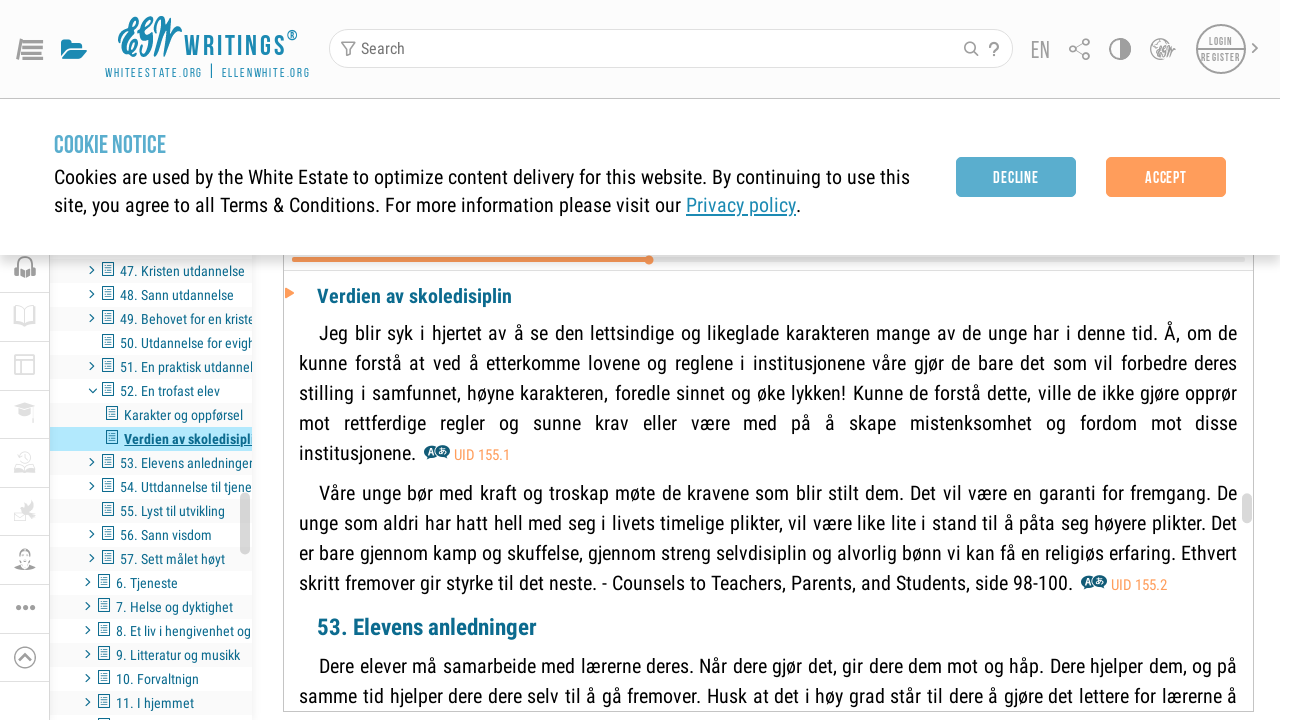

--- FILE ---
content_type: text/html; charset=utf-8
request_url: https://egwwritings.org/read?panels=p11636.2267
body_size: 3886
content:
<!doctype html><html translate="no" lang="en" prefix="og: https://ogp.me/ns#"><head><meta name="title" content="Ung i dag" />
<meta name="description" content="Search, read, listen to, and download Ellen G. White's Writings in multiple languages! Publications are available in epub, mobi, Kindle, MP3 and PDF …" />
<meta name="keywords" content="UID" />
<meta property="og:type" content="website" />
<meta property="og:title" content="Ung i dag" />
<meta property="og:description" content="Search, read, listen to, and download Ellen G. White's Writings in multiple languages! Publications are available in epub, mobi, Kindle, MP3 and PDF …" />
<meta property="og:url" content="https://egwwritings.org/?panels=p11636.2267" />
<meta property="og:image" content="https://a.egwwritings.org/covers/11636?type=large" />
<meta property="og:image:alt" content="Cover of the book UID" />
<meta property="og:type" content="book" />
<meta property="og:book:author" content="Ellen Gould White" />
<meta property="og:book:isbn" content="null" />
<meta property="og:book:release_date" content="" />
<meta property="og:book:tag" content="UID" />
<meta name="twitter:card" content="summary" />
<meta name="twitter:title" content="Ung i dag" />
<meta name="twitter:description" content="Search, read, listen to, and download Ellen G. White's Writings in multiple languages! Publications are available in epub, mobi, Kindle, MP3 and PDF formats." />
<meta name="twitter:image" content="https://a.egwwritings.org/covers/11636?type=large" />
<meta name="twitter:image:alt" content="Cover of the book UID" /><script>window.env = {
      REACT_APP_RESOURCE_URL: "https://media2.egwwritings.org",
      REACT_APP_SERVER_URL: "https://a.egwwritings.org",
      REACT_APP_CLIENT_ID_AUTHORIZED: "XpEE9AfjlYvWTw9COfP8Zg5IqDqo9CiRNw5IKNVVhcDogujqOF8dSPSq3weGBtBr",
      REACT_APP_CPANEL: "https://cpanel.egwwritings.org",
      REACT_APP_TEXT_APP_HOST: "https://text.egwwritings.org",
      REACT_APP_NEXT_APP_HOST: "https://next.egwwritings.org",
      REACT_APP_BASE_HOST: "https://egwwritings.org",
      REACT_APP_SEARCH_LOGS_URL: "https://9z39p9ztrd.execute-api.us-east-1.amazonaws.com/prod/searchlogs",
      REACT_APP_SEARCH_LOGS_TOKEN: "YzjJmK1pSB49fGMZkGF1C2y85SW28y404Vyt8HbI",
      REACT_APP_ENVIRONMENT: "production",
      REACT_APP_MAIN_APP_HOST: "https://egwwritings.org",
      REACT_APP_IS_LANDING: "undefined",
      REACT_APP_SERVER_TOKEN: "eyJhbGciOiJSUzI1NiIsImtpZCI6IjA0MTlFN0RBOUIwRkMxQkZCNDcwNTMyOUVGNjI4MjVBQjU5MEQ3RkRSUzI1NiIsInR5cCI6ImF0K2p3dCIsIng1dCI6IkJCbm4ycHNQd2ItMGNGTXA3MktDV3JXUTFfMCJ9.[base64].[base64]",
      REACT_APP_FB_APP_ID: "361256308186898",
    }</script><script>
  window["__timestamp_app_html_parsed"] = Date.now();
</script><meta charset="utf-8"/><meta name="viewport" content="width=device-width,initial-scale=1"/><meta name="theme-color" content="#115B77"><meta name="msapplication-TileColor" content="#ffffff"><meta name="msapplication-TileImage" content="/images/icons/ms-icon-144x144.png"><meta name="apple-mobile-web-app-capable" content="yes"><meta name="mobile-web-app-capable" content="yes"><title>EGW Writings®: The Complete Published Books of Ellen G. White</title><link rel="icon" type="image/png" sizes="16x16" href="/images/icons/favicon16.png"><link rel="icon" type="image/png" sizes="32x32" href="/images/icons/favicon32.png"><link rel="icon" type="image/png" sizes="96x96" href="/images/icons/favicon96.png"><link rel="icon" type="image/png" sizes="192x192" href="/images/icons/favicon192.png"><link rel="apple-touch-icon" sizes="57x57" href="/images/icons/icon57.png"><link rel="apple-touch-icon" sizes="60x60" href="/images/icons/icon60.png"><link rel="apple-touch-icon" sizes="72x72" href="/images/icons/icon72.png"><link rel="apple-touch-icon" sizes="76x76" href="/images/icons/icon76.png"><link rel="apple-touch-icon" sizes="114x114" href="/images/icons/icon114.png"><link rel="apple-touch-icon" sizes="120x120" href="/images/icons/icon120.png"><link rel="apple-touch-icon" sizes="144x144" href="/images/icons/icon144.png"><link rel="apple-touch-icon" sizes="152x152" href="/images/icons/icon152.png"><link rel="apple-touch-icon" sizes="180x180" href="/images/icons/icon180.png"><link class="theme-link" href="/styles/dy.css?v=1.3.465" rel="stylesheet"><link href="/styles/styles.css?v=1.3.465" rel="stylesheet"><link href="/fonts/stylesheet.css?v=1.3.465" rel="stylesheet"><link rel="preload" href="/fonts/egw-web-font.css?v=1.3.465" as="style"><link href="/fonts/egw-web-font.css?v=1.3.465" rel="stylesheet"><link rel="manifest" href="/manifest.json?v=1.3.465"/><style>.text-mode-popup{background-color:var(--background);height:100vh;width:100vw;position:fixed;top:0;left:0;right:0;bottom:0;z-index:9999}</style><script>"object"!=typeof globalThis&&(Object.defineProperty(Object.prototype,"__magic__",{get:function(){return this},configurable:!0}),__magic__.globalThis=__magic__,delete Object.prototype.__magic__)</script><script defer="defer" src="/static/js/main1769080273928.js"></script><link href="/static/css/main1769080273928.css" rel="stylesheet"></head><body><noscript>You need to enable JavaScript to run this app.</noscript><div id="root" class="mainAppContainer"><div id="fallback-loader"><div class="fl-container"><div class="fl-content"><img id="fl-loading-icon" src="/images/loader-dy.gif"/> <span class="fl-quote">&quot;My writings will constantly speak, and their work will go forward as long as time shall last.&quot; </span><span class="fl-author">- Ellen G. White</span></div></div></div></div><div class="text-mode-popup" id="init-text-mode-popup" style="display:none"><div class="tm-hide-view" onclick="hideTextPopup()"><i class="icon icon-close"></i> <span>Hide</span></div><div class="tm-container"><div class="logo-container"><a href="/" class="logo-top-container" onclick="hideTextPopup()"><span class="logo-content"><i class="icon icon-logo"></i> <span class="logo-content-text"><span>writings</span> <span class="logo-content-copyright">&reg;</span> </span></span></a><span class="logo-container-links"><a href="https://whiteestate.org/" class="logo-link" target="_blank" rel="noopener noreferrer">whiteestate.org</a> | <a href="http://ellenwhite.org/" class="logo-link" target="_blank" rel="noopener noreferrer">ellenwhite.org</a></span></div><div><div class="tm-content-container"><div class="title">Sorry you have a slow internet connection</div><p>Try switching to text mode</p><a class="text-mode-button _init-btn primary" href="https://text.egwwritings.org">Switch to Text mode</a><div class="footer-container"><p>or<br/>Download our apps</p><div class="btn-group"><a class="app-sore-button" href="https://apps.apple.com/us/app/egw-writings-2/id994076136" target="_blank" rel="noopener noreferrer"><img src="/images/stores/ios.png" alt="Apple Store"/> </a><a class="google-play-button" href="https://play.google.com/store/apps/details?id=com.whiteestate.egwwritings" target="_blank" rel="noopener noreferrer"><img src="/images/stores/android.png" alt="Google Play"/></a></div></div></div></div></div></div><script src="/scripts/firebase-app.js"></script><script src="/scripts/firebase-analytics.js"></script><script>function hideTextPopup(){document.getElementById("init-text-mode-popup").style.display="none"}setTimeout((()=>{document.getElementById("fl-loading-icon")&&(console.log("%cshown connection screen: from inline init js ","background: black; color: white;"),document.getElementById("init-text-mode-popup").style.display="block")}),5e3);var firebaseConfig={apiKey:"AIzaSyDKk-T4NrC-jqB9an7hwzeHgoXZt-RrXTQ",authDomain:"egw-react.firebaseapp.com",databaseURL:"https://egw-react.firebaseio.com",projectId:"egw-react",storageBucket:"egw-react.appspot.com",messagingSenderId:"827375082597",appId:"1:827375082597:web:d331f7d22225eb05",measurementId:"G-PPSR4G464F"};firebase.initializeApp(firebaseConfig),firebase.analytics()</script><script defer src="https://static.cloudflareinsights.com/beacon.min.js/vcd15cbe7772f49c399c6a5babf22c1241717689176015" integrity="sha512-ZpsOmlRQV6y907TI0dKBHq9Md29nnaEIPlkf84rnaERnq6zvWvPUqr2ft8M1aS28oN72PdrCzSjY4U6VaAw1EQ==" data-cf-beacon='{"rayId":"9c332bf32d2d3191","version":"2025.9.1","serverTiming":{"name":{"cfExtPri":true,"cfEdge":true,"cfOrigin":true,"cfL4":true,"cfSpeedBrain":true,"cfCacheStatus":true}},"token":"f12768ef2a964b5e978ff3f016b33145","b":1}' crossorigin="anonymous"></script>
</body></html>